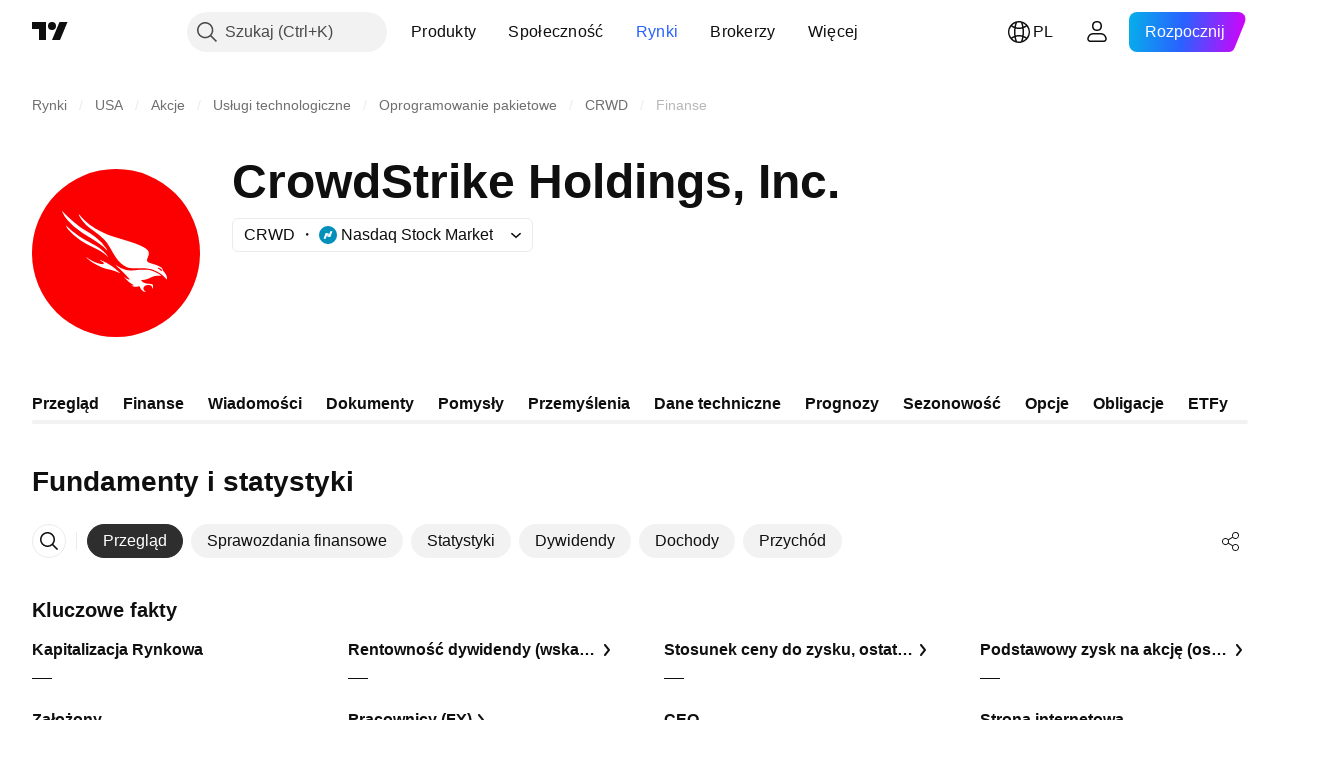

--- FILE ---
content_type: text/css; charset=utf-8
request_url: https://static.tradingview.com/static/bundles/52294.8c6373aa92664b86de9e.css
body_size: 224
content:
[data-theme=light]{--_0-PgZQ:var(--color-white)}[data-theme=dark]{--_0-PgZQ:var(--color-white)}.wrapper-K4u4Ng3Z{width:var(--hint-wizard-width,220px)}.title-K4u4Ng3Z{color:var(--_0-PgZQ);font-size:16px;font-weight:700;line-height:24px}.additionalButton-K4u4Ng3Z{--ui-lib-light-button-color-content:var(--color-white)}@media (any-hover:hover){.additionalButton-K4u4Ng3Z:hover{--ui-lib-light-button-color-bg:var(--color-cold-gray-100);--ui-lib-light-button-color-border:var(--color-cold-gray-100);--ui-lib-light-button-color-content:var(--color-cold-gray-900)}}.buttons-K4u4Ng3Z{display:flex;justify-content:flex-end}.text-K4u4Ng3Z{color:var(--_0-PgZQ);font-size:14px;line-height:21px}.button-K4u4Ng3Z{box-shadow:none;cursor:default;float:right;margin-top:15px;--ui-lib-light-button-color-bg:var(--color-cold-gray-100);--ui-lib-light-button-color-border:var(--color-cold-gray-100);--ui-lib-light-button-color-content:var(--color-cold-gray-900)}@media (any-hover:hover){.button-K4u4Ng3Z:hover{--ui-lib-light-button-color-bg:var(--color-cold-gray-150);--ui-lib-light-button-color-border:var(--color-cold-gray-150)}}.button-K4u4Ng3Z:focus-visible{box-shadow:0 0 0 6px var(--ui-lib-light-button-color-bg)}.placeHolder-ylwae_Gt{height:100%;pointer-events:none;position:absolute;top:0}.hidden-ylwae_Gt{pointer-events:none;visibility:hidden}

--- FILE ---
content_type: text/css; charset=utf-8
request_url: https://static.tradingview.com/static/bundles/30608.1b5e0eb056a8145e2004.css
body_size: 48
content:
.i-hidden{display:none!important}.i-invisible{visibility:hidden!important}.i-clearfix:after{clear:both;content:"";display:table}.i-align_left{text-align:left!important}.i-align_right{text-align:right!important}.i-align_center{text-align:center!important}.i-float_left{float:left!important}.i-float_right{float:right!important}.i-float_none{float:none!important}@media (min-width:1020px){.i-device-only{display:none!important}}@media (max-width:1019px){.i-desktop-only{display:none!important}}@media not all and (max-width:479px){.i-phones-only{display:none!important}}@media (max-width:479px){.i-except-phones-only{display:none!important}}.i-no-break{white-space:nowrap}

--- FILE ---
content_type: application/javascript; charset=utf-8
request_url: https://static.tradingview.com/static/bundles/pl.60866.5948c8cf0d0205fcd25d.js
body_size: 13387
content:
(self.webpackChunktradingview=self.webpackChunktradingview||[]).push([[60866,63173,43878,87178,8955,37117,47742,8800,83477],{431062:e=>{e.exports=["O"]},610795:e=>{e.exports=["Coroczny"]},185330:e=>{e.exports=["Finał"]},505170:e=>{e.exports=["Okres przejściowy"]},603595:e=>{e.exports=["Inny"]},362668:e=>{e.exports=["Miesięcznie"]},451262:e=>{e.exports=["Co pół roku"]},964836:e=>{e.exports=["Specjalny"]},46793:e=>{e.exports=["Kwartalny"]},340022:e=>{e.exports=["Co tydzień"]},183699:e=>{e.exports=["Następny"]},783477:e=>{e.exports=Object.create(null),e.exports.Technicals_study=["Dane techniczne"],e.exports["*All Candlestick Patterns*_study"]=["*Wszystkie Formacje Świecowe*"],e.exports["24-hour Volume_study"]=["Wolumen 24-godzinny"],e.exports["52 Week High/Low_study"]=["Maksimum/Minimum 52-tygodniowe"],e.exports.ASI_study={en:["ASI"]},e.exports["Abandoned Baby - Bearish_study"]=["Formacja Spadkowego Porzuconego Dziecka"],e.exports["Abandoned Baby - Bullish_study"]=["Formacja Wzrostowego Porzuconego Dziecka"],e.exports["Accelerator Oscillator_study"]=["Oscylator Przyspieszenia"],e.exports["Accounts payable_study"]=["Zobowiązania z tytułu dostaw i usług"],e.exports["Accounts receivable - trade, net_study"]=["Należności - handlowe, netto"],e.exports["Accounts receivables, gross_study"]=["Należności księgowe brutto"],e.exports.Accruals_study=["Rozliczenia międzyokresowe"],e.exports["Accrued payroll_study"]=["Naliczone wynagrodzenia"],e.exports["Accumulated depreciation, total_study"]=["Skumulowana amortyzacja ogółem"],e.exports["Accumulation/Distribution_study"]=["Akumulacja/dystrybucja"],e.exports["Accumulative Swing Index_study"]={en:["Accumulative Swing Index"]},e.exports["Additional paid-in capital/Capital surplus_study"]=["Dodatkowy wpłacony kapitał/nadwyżka kapitałowa"],e.exports["Advance Decline Line_study"]=["Linia A/D"],e.exports["Advance Decline Ratio_study"]=["Współczynnik Advance/Dedcline"],e.exports["Advance/Decline Ratio (Bars)_study"]=["Współczynnik Advance/Decline (słupki)"],e.exports["Advance/Decline_study"]=["Wskaźnik Advance/Decline"],e.exports["After tax other income/expense_study"]=["Pozostałe przychody/koszty po opodatkowaniu"],e.exports["All Chart Patterns_study"]=["Wszystkie Formacje Wykresów"],e.exports["Altman Z-score_study"]=["Wskaźnik Altmana Z-score"],e.exports["Amortization of deferred charges_study"]=["Amortyzacja odroczonych opłat"],e.exports["Amortization of intangibles_study"]=["Amortyzacja wartości niematerialnych"],e.exports.Amortization_study=["Amortyzacja"],e.exports["Anchored Volume Profile_study"]={en:["Anchored Volume Profile"]},e.exports["Arnaud Legoux Moving Average_study"]=["Średnia krocząca Arnauda Legoux"],e.exports.Aroon_study={en:["Aroon"]},e.exports["Asset turnover_study"]=["Rotacja aktywów"],e.exports["Auto Anchored Volume Profile_study"]={en:["Auto Anchored Volume Profile"]},e.exports["Auto Fib Extension_study"]={en:["Auto Fib Extension"]},e.exports["Auto Fib Retracement_study"]=["Auto Zniesienia Fibo"],e.exports["Auto Pitchfork_study"]={en:["Auto Pitchfork"]},
e.exports["Auto Trendlines_study"]=["Automatyczne linie trendu"],e.exports["Average Daily Range_study"]=["Średni Dzienny Zasięg"],e.exports["Average Day Range_study"]=["Średni zakres dni"],e.exports["Average Directional Index_study"]={en:["Average Directional Index"]},e.exports["Average Price_study"]=["Średnia cena"],e.exports["Average True Range_study"]=["Średnia rzeczywistego zasięgu"],e.exports["Average basic shares outstanding_study"]=["Średnia liczba akcji pozostających w obrocie"],e.exports["Awesome Oscillator_study"]=["Oscylator Awesome"],e.exports.BBTrend_study={en:["BBTrend"]},e.exports["Bad debt / Doubtful accounts_study"]=["Zły dług / Wątpliwe konta"],e.exports["Balance of Power_study"]=["Wskaźnik Balance of Power"],e.exports["BarUpDn Strategy_study"]=["Strategia BarUpDn"],e.exports["Basic EPS_study"]=["Podstawowy zysk na akcję"],e.exports["Basic earnings per share (Basic EPS)_study"]=["Podstawowy zysk na akcję (podstawowy EPS)"],e.exports["Bearish Flag Chart Pattern_study"]=["Formacja Niedźwiedziej Flagi"],e.exports["Bearish Pennant Chart Pattern_study"]=["Formacja Niedźwiedziego Proporczyka"],e.exports["Beneish M-score_study"]=["Model Beneisha M-score"],e.exports["Bollinger BandWidth_study"]={en:["Bollinger BandWidth"]},e.exports["Bollinger Bands %b_study"]={en:["Bollinger Bands %b"]},e.exports["Bollinger Bands Strategy directed_study"]=["Kierunkowa Strategia Wstęg Bollingera"],e.exports["Bollinger Bands Strategy_study"]=["Strategia Wstęg Bollingera"],e.exports["Bollinger Bands_study"]=["Wstęgi Bollingera"],e.exports["Bollinger Bars_study"]={en:["Bollinger Bars"]},e.exports["Book value per share_study"]=["Wartość księgowa na akcję"],e.exports["Bull Bear Power_study"]={en:["Bull Bear Power"]},e.exports["Bullish Flag Chart Pattern_study"]=["Formacja Byczej Flagi"],e.exports["Bullish Pennant Chart Pattern_study"]=["Formacja Byczej Flagi"],e.exports["Buyback yield %_study"]=["Zysk z wykupu akcji %"],e.exports["COGS to revenue ratio_study"]=["Koszt Własny Sprzedaży/Przychód"],e.exports.CRSI_study={en:["CRSI"]},e.exports["CapEx per share_study"]=["CapEx na akcję"],e.exports["Capital and operating lease obligations_study"]=["Zobowiązania z tytułu leasingu finansowego i operacyjnego"],e.exports["Capital expenditures - fixed assets_study"]=["Nakłady inwestycyjne - środki trwałe"],e.exports["Capital expenditures - other assets_study"]=["Nakłady inwestycyjne - pozostałe aktywa"],e.exports["Capital expenditures_study"]=["Nakłady kapitałowe"],e.exports["Capitalized lease obligations_study"]=["Skapitalizowane zobowiązania z tytułu leasingu"],e.exports["Cash & equivalents_study"]=["Środki pieniężne i ich ekwiwalenty"],e.exports["Cash and short term investments_study"]=["Środki pieniężne i inwestycje krótkoterminowe"],e.exports["Cash conversion cycle_study"]=["Cykl konwersji gotówki"],e.exports["Cash from financing activities_study"]=["Środki Pieniężne z Działalności Finansowej"],e.exports["Cash from investing activities_study"]=["Środki Pieniężne z Działalności Inwestycyjnej"],
e.exports["Cash from operating activities_study"]=["Środki Pieniężne z Działalności Operacyjnej"],e.exports["Cash per share_study"]=["Gotówka na akcję"],e.exports["Cash to debt ratio_study"]=["Wskaźnik gotówka/zadłużenie"],e.exports["Chaikin Money Flow_study"]=["Wskaźnik przepływów pieniężnych Chaikina"],e.exports["Chaikin Oscillator_study"]=["Oscylator Chaikin"],e.exports["Chaikin Volatility_study"]=["Wskaźnik zmienności Chaikina"],e.exports["Chande Kroll Stop_study"]={en:["Chande Kroll Stop"]},e.exports["Chande Momentum Oscillator_study"]=["Oscylator momentum Chande'a"],e.exports["Change in accounts payable_study"]=["Zmiana stanu zobowiązań"],e.exports["Change in accounts receivable_study"]=["Zmiana stanu należności"],e.exports["Change in accrued expenses_study"]=["Zmiana stanu rozliczeń międzyokresowych"],e.exports["Change in inventories_study"]=["Zmiana stanu zapasów"],e.exports["Change in other assets/liabilities_study"]=["Zmiana stanu innych aktywów/zobowiązań"],e.exports["Change in taxes payable_study"]=["Zmiana stanu zobowiązań podatkowych"],e.exports["Changes in working capital_study"]=["Zmiany w kapitale obrotowym"],e.exports.ChannelBreakOutStrategy_study={en:["ChannelBreakOutStrategy"]},e.exports["Chop Zone_study"]=["Wskaźnik Chop Zone"],e.exports["Choppiness Index_study"]=["Indeks Choppiness"],e.exports["Commodity Channel Index_study"]=["Wskaźnik Commodity Channel Index"],e.exports["Common dividends paid_study"]=["Wypłacone dywidendy powszechne"],e.exports["Common equity, total_study"]=["Kapitał podstawowy ogółem"],e.exports["Common stock par/Carrying value_study"]=["Wartość księgowa akcji zwykłych"],e.exports.Compare_study=["Porównaj"],e.exports["Conditional Expressions_study"]=["Wyrażenia warunkowe"],e.exports["Connors RSI_study"]={en:["Connors RSI"]},e.exports.ConnorsRSI_study={en:["ConnorsRSI"]},e.exports["Consecutive Up/Down Strategy_study"]=["Strategia Consecutive Up/Down"],e.exports["Coppock Curve_study"]=["Krzywa Coppocka"],e.exports["Correlation - Log_study"]=["Korelacja - Log"],e.exports["Correlation Coefficient_study"]=["Współczynnik Korelacji"],e.exports["Cost of goods sold_study"]=["Koszt sprzedanych towarów"],e.exports["Cost of goods_study"]=["Koszt własny sprzedaży"],e.exports["Crypto Open Interest_study"]={en:["Crypto Open Interest"]},e.exports["Cumulative Volume Delta_study"]={en:["Cumulative Volume Delta"]},e.exports["Cumulative Volume Index_study"]=["Wskaźnik wolumenu skumulowanego"],e.exports["Cup and Handle Chart Pattern_study"]=["Formacja Filiżanki z Uszkiem"],e.exports["Current portion of LT debt and capital leases_study"]=["Bieżąca część długoterminowego majątku i zobowiązań leasingowych"],e.exports["Current ratio_study"]=["Aktualny stosunek"],e.exports.DMI_study={en:["DMI"]},e.exports["Dark Cloud Cover - Bearish_study"]=["Ciemna Pokrywa Chmur - Spadkowy"],e.exports["Days inventory_study"]=["Okres rotacji zapasów"],e.exports["Days payable_study"]=["Dni płatne"],e.exports["Days sales outstanding_study"]=["Okres spłaty należności"],
e.exports["Debt to EBITDA ratio_study"]=["Współczynnik dług/EBITDA"],e.exports["Debt to assets ratio_study"]=["Współczynnik dług/aktywa"],e.exports["Debt to equity ratio_study"]=["Wskaźnik zadłużenia do kapitału"],e.exports["Debt to revenue ratio_study"]=["Wskaźnik zadłużenia do dochodów"],e.exports["Deferred income, current_study"]=["Przychody przyszłych okresów, bieżące"],e.exports["Deferred income, non-current_study"]=["Przychody przyszłych okresów, długoterminowe"],e.exports["Deferred tax assets_study"]=["Aktywa z tytułu podatku odroczonego"],e.exports["Deferred tax liabilities_study"]=["Zobowiązania z tytułu podatku odroczonego"],e.exports["Deferred taxes (cash flow)_study"]=["Podatek odroczony (przepływy pieniężne)"],e.exports["Deprecation and amortization_study"]=["Odpisy umorzeniowe i amortyzacja"],e.exports["Depreciation & amortization (cash flow)_study"]=["Amortyzacja (przepływy pieniężne)"],e.exports["Depreciation/depletion_study"]=["Amortyzacja/umorzenie"],e.exports.Depreciation_study=["Deprecjacja"],e.exports["Detrended Price Oscillator_study"]=["Beztrendowy oscylator cenowy"],e.exports["Diluted EPS_study"]=["Rozwodnione EPS"],e.exports["Diluted earnings per share (Diluted EPS)_study"]=["Rozwodniony zysk na akcję (rozwodniony EPS)"],e.exports["Diluted net income available to common stockholders_study"]=["Rozwodniony zysk netto dostępny dla posiadaczy akcji zwykłych"],e.exports["Diluted shares outstanding_study"]=["Rozwodnione akcje pozostające w obrocie"],e.exports["Dilution adjustment_study"]=["Korekta rozwodnienia"],e.exports["Directional Movement Index_study"]=["Indeks Directional Movement"],e.exports["Directional Movement_study"]=["Ruch kierunkowy (DM)"],e.exports["Discontinued operations_study"]=["Działalność zaniechana"],e.exports["Divergence Indicator_study"]=["Wskaźnik rozbieżności"],e.exports["Dividend payout ratio %_study"]=["Współczynnik wypłaty dywidend"],e.exports["Dividend yield %_study"]=["Stopa dywidendy %"],e.exports["Dividends payable_study"]=["Zobowiązania z tytułu dywidend"],e.exports["Dividends per share - common stock primary issue_study"]=["Dywidenda na akcję - akcje zwykłe emisji pierwotnej"],e.exports["Doji Star - Bearish_study"]=["Gwiazda Doji - Spadkowy"],e.exports["Doji Star - Bullish_study"]=["Gwiazda Doji - Wzrostowy"],e.exports.Doji_study={en:["Doji"]},e.exports["Donchian Channels_study"]=["Kanały Donchiana"],e.exports["Double Bottom Chart Pattern_study"]=["Formacja Podwójnego Dna"],e.exports["Double EMA_study"]=["Podwójna EMA"],e.exports["Double Top Chart Pattern_study"]=["Formacja Podwójnego Szczyt"],e.exports["Downside Tasuki Gap - Bearish_study"]=["Downside Tasuki Gap - Spadkowy"],e.exports["Dragonfly Doji - Bullish_study"]=["Dragonfly Doji - Wzrostowy"],e.exports["EBIT per share_study"]=["EBIT na akcję"],e.exports["EBITDA margin %_study"]=["Marża EBITDA %"],e.exports["EBITDA per share_study"]=["EBITDA na akcję"],e.exports.EBITDA_study={en:["EBITDA"]},e.exports.EBIT_study={en:["EBIT"]},e.exports["EMA Cross_study"]=["Przecięcie EMA"],
e.exports["EPS basic one year growth_study"]=["Roczny wzrost podstawowego zysku na akcję"],e.exports["EPS diluted one year growth_study"]=["Rozwodniony roczny wzrost Zysku Na Akcję"],e.exports["EPS estimates_study"]=["Szacowany zysk na akcję"],e.exports["Earnings yield_study"]=["Wskaźnik Kapitalizacji"],e.exports["Ease Of Movement_study"]=["Wskaźnik Swobody Ruchu"],e.exports["Ease of Movement_study"]=["Wskaźnik Swobody Ruchu"],e.exports["Effective interest rate on debt %_study"]=["Efektywna stopa procentowa zadłużenia %"],e.exports["Elder Force Index_study"]=["Wskaźnik Force Index Eldera"],e.exports["Elder's Force Index_study"]=["Wskaźnik Force Index Eldera"],e.exports["Elders Force Index_study"]={en:["Elders Force Index"]},e.exports["Elliott Wave Chart Pattern_study"]=["Formacja Fal Elliota"],e.exports["Engulfing - Bearish_study"]=["Engulfing - Spadkowy"],e.exports["Engulfing - Bullish_study"]=["Engulfing - Wzrostowy"],e.exports["Enterprise value to EBIT ratio_study"]=["Wskaźnik wartości przedsiębiorstwa do EBIT"],e.exports["Enterprise value to EBITDA ratio_study"]=["Wskaźnik wartości przedsiębiorstwa do EBITDA"],e.exports["Enterprise value to revenue ratio_study"]=["Wskaźnik wartości przedsiębiorstwa do przychodów"],e.exports["Enterprise value_study"]=["Wartość przedsiębiorstwa"],e.exports.Envelope_study=["Koperta"],e.exports.Envelopes_study=["Koperty"],e.exports["Equity in earnings_study"]=["Kapitał w zarobkach"],e.exports["Equity to assets ratio_study"]=["Wskaźnik kapitał własny / aktywa ogółem"],e.exports["Evening Doji Star - Bearish_study"]=["Gwiazda Wieczorna Doji - Spadkowy"],e.exports["Evening Star - Bearish_study"]=["Wieczorna Gwiazda - Spadkowy"],e.exports["Falling Three Methods - Bearish_study"]=["Falling Three Methods - Spadkowy"],e.exports["Falling Wedge Chart Pattern_study"]=["Formacja Klin Zniżkujący"],e.exports["Falling Window - Bearish_study"]=["Falling Window - Spadkowy"],e.exports["Financing activities – other sources_study"]=["Działalność finansowa - inne źródła"],e.exports["Financing activities – other uses_study"]=["Działalność finansowa - inne wykorzystanie"],e.exports["Fisher Transform_study"]=["Transformata Fishera"],e.exports["Fixed Range Volume Profile_study"]=["Profil Wolumenu Stały Zakres"],e.exports["Fixed Range_study"]=["Stały Zakres"],e.exports["Float shares outstanding_study"]=["Akcje giełdowe pozostające w obrocie"],e.exports["Free cash flow margin %_study"]=["Marża wolnych przepływów pieniężnych %"],e.exports["Free cash flow per share_study"]=["Wolne przepływy pieniężne na akcję"],e.exports["Free cash flow_study"]=["Wolne przepływy pieniężne"],e.exports["Free float_study"]={en:["Free float"]},e.exports["Fulmer H factor_study"]=["Współczynnik H Fulmera"],e.exports["Funding Rate_study"]=["Stopa Finansowania"],e.exports["Funds from operations_study"]=["Środki z działalności operacyjnej"],e.exports.Gaps_study=["Luki"],e.exports["Goodwill to assets ratio_study"]=["Wskaźnik wartości firmy do aktywów"],e.exports["Goodwill, net_study"]=["Wartość firmy netto"],
e.exports["Graham's number_study"]=["Liczba Grahama"],e.exports["Gravestone Doji - Bearish_study"]=["Gravestone Doji - Spadkowy"],e.exports["Greedy Strategy_study"]=["Chciwa Strategia"],e.exports["Gross margin %_study"]=["Marża brutto%"],e.exports["Gross profit to assets ratio_study"]=["Stosunek zysku brutto do aktywów"],e.exports["Gross profit_study"]=["Zysk brutto"],e.exports["Gross property/plant/equipment_study"]=["Środki trwałe brutto"],e.exports["Guppy Multiple Moving Average_study"]=["Wielokrotna średnia ruchoma Guppy"],e.exports["Hammer - Bullish_study"]=["Młot - Wzrostowy"],e.exports["Hanging Man - Bearish_study"]=["Hanging Man - Spadkowy"],e.exports["Harami - Bearish_study"]=["Harami - Spadkowy"],e.exports["Harami - Bullish_study"]=["Harami - Wzrostowy"],e.exports["Harami Cross - Bearish_study"]=["Krzyż Harami - Spadkowy"],e.exports["Harami Cross - Bullish_study"]=["Krzyż Harami - Wzrostowy"],e.exports["Head and Shoulders Chart Pattern_study"]=["Formacja Głowy z Ramionami"],e.exports["Historical Volatility_study"]=["Zmienność historyczna"],e.exports["Hull Moving Average_study"]=["Średnia krocząca Hulla"],e.exports["Ichimoku Cloud_study"]=["Chmura Ichimoku"],e.exports.Ichimoku_study={en:["Ichimoku"]},e.exports.Impairments_study=["Utrata wartości"],e.exports["InSide Bar Strategy_study"]=["Strategia InSide Bar"],e.exports["Income Tax Credits_study"]=["Ulgi podatku dochodowego"],e.exports["Income Tax, current - foreign_study"]=["Podatek dochodowy, bieżący - zagraniczny"],e.exports["Income tax payable_study"]=["Należny podatek dochodowy"],e.exports["Income tax, current - domestic_study"]=["Podatek dochodowy, bieżący - krajowy"],e.exports["Income tax, current_study"]=["Podatek dochodowy, bieżący"],e.exports["Income tax, deferred - domestic_study"]=["Podatek dochodowy odroczony - krajowy"],e.exports["Income tax, deferred - foreign_study"]=["Podatek dochodowy odroczony - zagraniczny"],e.exports["Income tax, deferred_study"]=["Podatek dochodowy, odroczony"],e.exports["Interest capitalized_study"]=["Odsetki skapitalizowane"],e.exports["Interest coverage_study"]=["Pokrycie odsetek"],e.exports["Interest expense on debt_study"]=["Koszty odsetek od zadłużenia"],e.exports["Interest expense, net of interest capitalized_study"]=["Koszty z tytułu odsetek, po potrąceniu odsetek skapitalizowanych"],e.exports["Inventories - finished goods_study"]=["Zapasy - wyroby gotowe"],e.exports["Inventories - progress payments & other_study"]=["Zapasy - płatności w toku i inne"],e.exports["Inventories - raw materials_study"]=["Zapasy - surowce, materiały"],e.exports["Inventories - work in progress_study"]=["Zapasy - produkcja w toku"],e.exports["Inventory to revenue ratio_study"]=["Wskaźnik zapasy/przychód"],e.exports["Inventory turnover_study"]=["Rotacja zapasów"],e.exports["Inverted Cup and Handle Chart Pattern_study"]=["Formacja Odwróconej Filiżanki z Uszkiem"],e.exports["Inverted Hammer - Bullish_study"]=["Odwrócony Młot - Wzrostowy"],
e.exports["Inverted Head and Shoulders Chart Pattern_study"]=["Formacja Odwróconej Głowy z Ramionami"],e.exports["Investing activities – other sources_study"]=["Działalność inwestycyjna - inne źródła"],e.exports["Investing activities – other uses_study"]=["Działalność inwestycyjna - inne wykorzystanie"],e.exports["Investments in unconsolidated subsidiaries_study"]=["Inwestycje w jednostkach zależnych nieobjętych konsolidacją"],e.exports["Issuance of long term debt_study"]=["Emisja zadłużenia długoterminowego"],e.exports["Issuance/retirement of debt, net_study"]=["Emisja/spłata zadłużenia netto"],e.exports["Issuance/retirement of long term debt_study"]=["Emisja/spłata zadłużenia długoterminowego"],e.exports["Issuance/retirement of other debt_study"]=["Emisja/spłata pozostałego zadłużenia"],e.exports["Issuance/retirement of short term debt_study"]=["Emisja/spłata zadłużenia krótkoterminowego"],e.exports["Issuance/retirement of stock, net_study"]=["Emisja/umorzenie akcji netto"],e.exports["KZ index_study"]=["Indeks KZ"],e.exports["Keltner Channel Strategy_study"]=["Strategia kanału Keltnera"],e.exports["Keltner Channels Strategy_study"]=["Strategia kanałów Keltnera"],e.exports["Keltner Channels_study"]=["Kanały Keltnera"],e.exports["Key stats_study"]=["Kluczowe statystyki"],e.exports["Kicking - Bearish_study"]=["Kicking - Spadkowy"],e.exports["Kicking - Bullish_study"]=["Kicking - Wzrostowy"],e.exports["Klinger Oscillator_study"]=["Oscylator Klingera"],e.exports["Know Sure Thing_study"]=["Wskaźnik Know Sure Thing"],e.exports["Least Squares Moving Average_study"]=["Średnia krocząca najmniejszych kwadratów"],e.exports["Legal claim expense_study"]=["Koszt roszczenia prawnego"],e.exports["Linear Regression Channel_study"]=["Kanał Regresji Liniowej"],e.exports["Linear Regression Curve_study"]=["Krzywa regresji liniowej"],e.exports["Linear Regression Slope_study"]=["Nachylenie regresji liniowej"],e.exports["Linear Regression_study"]=["Regresja liniowa"],e.exports.Liquidations_study=["Likwidacje"],e.exports["Liquidity ratios_study"]=["Wskaźniki płynności"],e.exports["Long Lower Shadow - Bullish_study"]=["Long Lower Shadow - Wzrostowy"],e.exports["Long Short Accounts %_study"]={en:["Long Short Accounts %"]},e.exports["Long Upper Shadow - Bearish_study"]=["Long Upper Shadow - Spadkowy"],e.exports["Long term debt excl. lease liabilities_study"]=["Zadłużenie długoterminowe z wyłączeniem zobowiązań leasingowych"],e.exports["Long term debt to total assets ratio_study"]=["Wskaźnik zadłużenia długoterminowego do aktywów ogółem"],e.exports["Long term debt to total equity ratio_study"]=["Wskaźnik zadłużenia długoterminowego do kapitału własnego ogółem"],e.exports["Long term debt_study"]=["Zadłużenie długoterminowe"],e.exports["Long term investments_study"]=["Inwestycje długoterminowe"],e.exports["Long/Short Ratio Accounts_study"]={en:["Long/Short Ratio Accounts"]},e.exports["MA Cross_study"]=["Przecięcie MA"],e.exports["MA with EMA Cross_study"]=["Przecięcie MA z EMA"],e.exports["MA/EMA Cross_study"]=["Przecięcie MA/EMA"],
e.exports["MACD Strategy_study"]=["Strategia MACD"],e.exports.MACD_study={en:["MACD"]},e.exports["Majority Rule_study"]=["Zasada większości"],e.exports["Market capitalization_study"]=["Kapitalizacja Rynkowa"],e.exports["Marubozu Black - Bearish_study"]=["Marubozu Black - Spadkowy"],e.exports["Marubozu White - Bullish_study"]=["Marubozu White - Wzrostowy"],e.exports["Mass Index_study"]=["Wskaźnik masy"],e.exports["McGinley Dynamic_study"]=["Wskaźnik McGinley Dynamic"],e.exports["Median Price_study"]=["Mediana ceny"],e.exports.Median_study=["Mediana"],e.exports["Minority interest_study"]=["Udziały mniejszościowe"],e.exports["Miscellaneous non-operating expense_study"]=["Różne wydatki nieoperacyjne"],e.exports["Momentum Strategy_study"]=["Strategia Momentum"],e.exports.Momentum_study={en:["Momentum"]},e.exports["Money Flow Index_study"]=["Indeks Przepływów Pieniężnych"],e.exports["Money Flow_study"]=["Przepływ pieniędzy"],e.exports["Moon Phases_study"]=["Fazy Księżyca"],e.exports["Morning Doji Star - Bullish_study"]=["Poranna Gwiazda Doji - Wzrostowy"],e.exports["Morning Star - Bullish_study"]=["Poranna Gwiazda - Wzrostowy"],e.exports["Moving Average Adaptive_study"]=["Adaptacyjna Średnia Krocząca"],e.exports["Moving Average Channel_study"]=["Kanał średnich kroczących"],e.exports["Moving Average Convergence Divergence_study"]=["Zbieżność/Rozbieżność Średnich Ruchomych"],e.exports["Moving Average Convergence/Divergence_study"]=["Średnia krocząca konwergencji/rozbieżności"],e.exports["Moving Average Double_study"]=["Podwójna Średnia Krocząca"],e.exports["Moving Average Exponential_study"]=["Wykładnicza średnia krocząca"],e.exports["Moving Average Hamming_study"]=["Średnia Krocząca Hamminga"],e.exports["Moving Average Modified_study"]=["Zmodyfikowana Średnia Krocząca"],e.exports["Moving Average Multiple_study"]=["Wielokrotna Średnia Krocząca"],e.exports["Moving Average Ribbon_study"]={en:["Moving Average Ribbon"]},e.exports["Moving Average Simple_study"]=["Prosta średnia krocząca"],e.exports["Moving Average Triple_study"]=["Potrójna Średnia Krocząca"],e.exports["Moving Average Weighted_study"]=["Ważona Średnia Krocząca"],e.exports["Moving Average_study"]=["Średnia krocząca"],e.exports["MovingAvg Cross_study"]=["Przekroczenie średniej kroczącej"],e.exports["MovingAvg2Line Cross_study"]=["Przecięcie MovingAvg2Line"],e.exports["Multi-Time Period Charts_study"]=["Wykresy wielookresowe"],e.exports["Net Volume_study"]=["Wolumen netto"],e.exports["Net current asset value per share_study"]=["Wartość aktywów bieżących netto na akcję"],e.exports["Net debt_study"]=["Dług netto"],e.exports["Net income (cash flow)_study"]=["Dochód netto (przepływy pieniężne)"],e.exports["Net income before discontinued operations_study"]=["Zysk netto przed działalnością zaniechaną"],e.exports["Net income per employee_study"]=["Dochód netto na pracownika"],e.exports["Net income_study"]=["Dochód netto"],e.exports["Net intangible assets_study"]=["Wartości niematerialne netto"],e.exports["Net margin %_study"]=["Marża netto %"],
e.exports["Net property/plant/equipment_study"]=["Środki trwałe netto"],e.exports["Non-cash items_study"]=["Przedmioty bezgotówkowe"],e.exports["Non-controlling/minority interest_study"]=["Udziały niekontrolujące/mniejszościowe"],e.exports["Non-operating income, excl. interest expenses_study"]=["Przychody pozaoperacyjne z wyłączeniem kosztów odsetkowych"],e.exports["Non-operating income, total_study"]=["Przychody pozaoperacyjne, Razem"],e.exports["Non-operating interest income_study"]=["Nieoperacyjne przychody z tytułu odsetek"],e.exports["Note receivable - long term_study"]=["Nota należna - długoterminowa"],e.exports["Notes payable_study"]=["Rachunki do zapłacenia"],e.exports["Number of employees_study"]=["Liczba pracowników"],e.exports["Number of shareholders_study"]=["Liczba akcjonariuszy"],e.exports["On Balance Volume_study"]=["Wskaźnik równowagi wolumenu (OBV)"],e.exports["On Neck - Bearish_study"]=["On Neck - Spadkowy"],e.exports["Open Interest_study"]=["Otwarte pozycje"],e.exports["Operating cash flow per share_study"]=["Przepływy pieniężne z działalności operacyjnej na akcję"],e.exports["Operating earnings yield %_study"]=["Rentowność zysku operacyjnego %"],e.exports["Operating expenses (excl. COGS)_study"]=["Koszty operacyjne (z wyłączeniem kosztów własnych sprzedaży)"],e.exports["Operating income_study"]=["Dochód Operacyjny"],e.exports["Operating lease liabilities_study"]=["Zobowiązania z tytułu leasingu operacyjnego"],e.exports["Operating margin %_study"]=["Marża operacyjna %"],e.exports["Other COGS_study"]=["Pozostałe Koszty Własne Sprzedaży"],e.exports["Other common equity_study"]=["Pozostały kapitał podstawowy"],e.exports["Other cost of goods sold_study"]=["Inne koszty sprzedanych towarów"],e.exports["Other current assets, total_study"]=["Inne aktywa obrotowe, Razem"],e.exports["Other current liabilities_study"]=["Pozostałe zobowiązania bieżące"],e.exports["Other exceptional charges_study"]=["Inne wyjątkowe opłaty"],e.exports["Other financing cash flow items, total_study"]=["Pozostałe pozycje finansowych przepływów pieniężnych, Razem"],e.exports["Other intangibles, net_study"]=["Pozostałe wartości niematerialne i prawne netto"],e.exports["Other investing cash flow items, total_study"]=["Pozostałe pozycje inwestycyjnych przepływów pieniężnych, Razem"],e.exports["Other investments_study"]=["Pozostałe inwestycje"],e.exports["Other liabilities, total_study"]=["Inne zobowiązania, Razem"],e.exports["Other long term assets, total_study"]=["Inne aktywa długoterminowe, Razem"],e.exports["Other non-current liabilities, total_study"]=["Pozostałe zobowiązania długoterminowe łącznie"],e.exports["Other operating expenses, total_study"]=["Pozostałe koszty operacyjne, Razem"],e.exports["Other receivables_study"]=["Inne należności"],e.exports["Other short term debt_study"]=["Pozostałe zadłużenie krótkoterminowe"],e.exports["OutSide Bar Strategy_study"]=["Strategia OutSide Bar"],e.exports.Overlay_study=["Nakładka"],e.exports["PEG ratio_study"]=["Stosunek PEG"],
e.exports["Paid in capital_study"]=["Wpłacony kapitał zakładowy"],e.exports["Parabolic SAR Strategy_study"]=["Strategia Paraboliczny SAR"],e.exports["Parabolic SAR_study"]=["Paraboliczny SAR"],e.exports["Per share metrics_study"]=["Wskaźniki na akcję"],e.exports.Performance_study=["Wydajność"],e.exports["Periodic Volume Profile_study"]={en:["Periodic Volume Profile"]},e.exports["Piercing - Bullish_study"]=["Piercing - Wzrostowy"],e.exports["Piotroski F-score_study"]={en:["Piotroski F-score"]},e.exports["Pivot Extension Strategy_study"]=["Strategia Pivot Extension"],e.exports["Pivot Points High Low_study"]=["Punkty Pivot High Low"],e.exports["Pivot Points Standard_study"]=["Standardowe Punkty Pivota"],e.exports["Pivot Reversal Strategy_study"]=["Strategia Pivot Reversal"],e.exports["Preferred dividends paid_study"]=["Wypłacone dywidendy preferencyjne"],e.exports["Preferred dividends_study"]=["Dywidendy preferencyjne"],e.exports["Preferred stock, carrying value_study"]=["Akcje preferowane, wartość bilansowa"],e.exports["Prepaid expenses_study"]=["Wydatki opłacone z góry"],e.exports["Pretax equity in earnings_study"]=["Kapitał własny przed opodatkowaniem w zyskach"],e.exports["Pretax income_study"]=["Dochód przed opodatkowaniem"],e.exports["Price Channel Strategy_study"]=["Strategia kanału cenowego"],e.exports["Price Channel_study"]=["Kanał cenowy"],e.exports["Price Oscillator_study"]=["Oscylator cenowy"],e.exports["Price Target_study"]=["Cena Docelowa"],e.exports["Price Volume Trend_study"]=["Wskaźnik Price Volume Trend"],e.exports["Price earnings ratio forward_study"]=["Stosunek ceny do zarobków w przyszłych okresach"],e.exports["Price sales ratio forward_study"]=["Stosunek ceny do sprzedaży na przyszłe okresy"],e.exports["Price to book ratio_study"]=["Stosunek ceny do wartości księgowej"],e.exports["Price to cash flow ratio_study"]=["Stosunek ceny do przepływów pieniężnych"],e.exports["Price to earnings ratio_study"]=["Stosunek ceny do zarobków"],e.exports["Price to free cash flow ratio_study"]=["Stosunek ceny do wolnych przepływów pieniężnych"],e.exports["Price to sales ratio_study"]=["Stosunek ceny do sprzedaży"],e.exports["Price to tangible book ratio_study"]=["Stosunek ceny do wartości księgowej"],e.exports["Profitability ratios_study"]=["Wskaźniki rentowności"],e.exports["Provision for risks & charge_study"]=["Rezerwa na ryzyko i opłaty"],e.exports["Purchase of investments_study"]=["Zakup inwestycji"],e.exports["Purchase/acquisition of business_study"]=["Zakup/nabycie firmy"],e.exports["Purchase/sale of business, net_study"]=["Kupno/Sprzedaż Przedsiębiorstwa Netto"],e.exports["Purchase/sale of investments, net_study"]=["Kupno/Sprzedaż Inwestycji Netto"],e.exports["Quality ratio_study"]=["Stosunek jakości"],e.exports["Quick ratio_study"]=["Wskaźnik szybkiej płynności finansowej"],e.exports["RCI Ribbon_study"]=["Wstęga RCI"],e.exports["RSI Divergence Indicator_study"]=["Wskaźnik dywergencji RSI"],e.exports["RSI Strategy_study"]=["Strategia RSI"],e.exports["Rank Correlation Index_study"]=["Indeks Korelacji Rang"],
e.exports["Rate Of Change_study"]=["Wskaźnik Rate of Change"],e.exports["Rectangle Chart Pattern_study"]=["Formacja Prostokąta"],e.exports["Reduction of long term debt_study"]=["Zmniejszenie zadłużenia długoterminowego"],e.exports["Relative Strength Index_study"]={en:["Relative Strength Index"]},e.exports["Relative Vigor Index_study"]=["Wskaźnik Relative Vigor Index"],e.exports["Relative Volatility Index_study"]=["Wskaźnik względnej płynności"],e.exports["Relative Volume at Time_study"]=["Względny Wolumen w Czasie"],e.exports["Repurchase of common & preferred stock_study"]=["Wykup akcji zwykłych i uprzywilejowanych"],e.exports["Research & development to revenue ratio_study"]=["Stosunek badań i rozwoju do przychodów"],e.exports["Research & development_study"]=["Badania i rozwój"],e.exports["Restructuring charge_study"]=["Opłata restrukturyzacyjna"],e.exports["Retained earnings_study"]=["Zysk zatrzymany"],e.exports["Return on assets %_study"]=["Rentowność aktywów %"],e.exports["Return on equity %_study"]=["Rentowność kapitału własnego %"],e.exports["Return on equity adjusted to book value %_study"]=["Rentowność kapitału własnego skorygowanego do wartości księgowej %"],e.exports["Return on invested capital %_study"]=["Rentowność zainwestowanego kapitału %"],e.exports["Return on tangible assets %_study"]=["Rentowność aktywów trwałych %"],e.exports["Return on tangible equity %_study"]=["Rentowność kapitału rzeczowego %"],e.exports["Revenue estimates_study"]=["Szacunkowe przychody"],e.exports["Revenue one year growth_study"]=["Wzrost przychodów w skali roku"],e.exports["Revenue per employee_study"]=["Przychody na pracownika"],e.exports["Revenue per share_study"]=["Przychód na akcję"],e.exports["Rising Three Methods - Bullish_study"]=["Rising Three Methods - Wzrostowy"],e.exports["Rising Wedge Chart Pattern_study"]=["Formacja Klina Zwyżkującego"],e.exports["Rising Window - Bullish_study"]=["Rising Window - Wzrostowy"],e.exports["Rob Booker - ADX Breakout_study"]={en:["Rob Booker - ADX Breakout"]},e.exports["Rob Booker - Intraday Pivot Points_study"]={en:["Rob Booker - Intraday Pivot Points"]},e.exports["Rob Booker - Knoxville Divergence_study"]=["Rob Booker - Dywergencja Knoxville"],e.exports["Rob Booker - Missed Pivot Points_study"]=["Rob Booker - Pominięte Punkty Pivota"],e.exports["Rob Booker - Reversal_study"]=["Rob Booker - Odwrócenie"],e.exports["Rob Booker - Ziv Ghost Pivots_study"]={en:["Rob Booker - Ziv Ghost Pivots"]},e.exports["SMI Ergodic Indicator/Oscillator_study"]=["Wskaźnik/oscylator SMI Ergodic"],e.exports["SMI Ergodic Indicator_study"]=["Wskaźnik SMI Ergodic"],e.exports["SMI Ergodic Oscillator_study"]=["Oscylator SMI Ergodic"],e.exports["Sale of common & preferred stock_study"]=["Sprzedaż akcji zwykłych i uprzywilejowanych"],e.exports["Sale of fixed assets & businesses_study"]=["Sprzedaż aktywów trwałych i przedsiębiorstw"],e.exports["Sale/maturity of investments_study"]=["Sprzedaż/zapadalność inwestycji"],e.exports.Seasonality_study=["Sezonowość"],
e.exports["Selling/general/admin expenses, other_study"]=["Koszty Sprzedaży/Ogólne/Zarządu, Inne"],e.exports["Selling/general/admin expenses, total_study"]=["Całkowite Koszty Sprzedaży/Ogólne/Zarządu"],e.exports["Session Time Price Opportunity_study"]={en:["Session Time Price Opportunity"]},e.exports["Session Volume HD_study"]=["Wolumen Sesji HD"],e.exports["Session Volume Profile HD_study"]={en:["Session Volume Profile HD"]},e.exports["Session Volume Profile_study"]={en:["Session Volume Profile"]},e.exports["Session Volume_study"]=["Wolumen Sesji"],e.exports["Shareholders' equity_study"]=["Kapitał własny"],e.exports["Shares buyback ratio %_study"]=["Współczynnik wykupu akcji %"],e.exports["Shooting Star - Bearish_study"]=["Shooting Star - Spadkowy"],e.exports["Short term debt excl. current portion of LT debt_study"]=["Zadłużenie krótkoterminowe z wyłączeniem bieżącej części zadłużenia długoterminowego"],e.exports["Short term debt_study"]=["Zadłużenie krótkoterminowe"],e.exports["Short term investments_study"]=["Inwestycje krótkoterminowe"],e.exports["Sloan ratio %_study"]=["Współczynnik Sloana"],e.exports["Smoothed Moving Average_study"]=["Wygładzona Średnia Krocząca"],e.exports["Solvency ratios_study"]=["Wskaźniki wypłacalności"],e.exports["Spinning Top Black_study"]=["Czarna szpulka"],e.exports["Spinning Top White_study"]=["Biała szpulka"],e.exports["Springate score_study"]=["Wykładnik Springgate"],e.exports["Standard Deviation_study"]=["Odchylenie Standardowe"],e.exports["Standard Error Bands_study"]=["Wstęgi Błędu standardowego"],e.exports["Standard Error_study"]=["Błąd standardowy"],e.exports.Stoch_study={en:["Stoch"]},e.exports["Stochastic Momentum Index_study"]=["Indeks Stochastic Momentum"],e.exports["Stochastic RSI_study"]={en:["Stochastic RSI"]},e.exports["Stochastic Slow Strategy_study"]=["Strategia Stochastic Slow"],e.exports.Stochastic_study={en:["Stochastic"]},e.exports.SuperTrend_study={en:["SuperTrend"]},e.exports["Supertrend Strategy_study"]=["Strategia Supertrend"],e.exports.Supertrend_study={en:["Supertrend"]},e.exports["Sustainable growth rate_study"]=["Zrównoważone tempo wzrostu"],e.exports.TRIX_study={en:["TRIX"]},e.exports["Tangible book value per share_study"]=["Rzeczowa wartość księgowa na akcję"],e.exports["Tangible common equity ratio_study"]=["Wskaźnik rzeczowego kapitału wspólnego"],e.exports.Taxes_study=["Podatki"],e.exports["Technical Ratings Strategy_study"]=["Strategia Oceny Technicznej"],e.exports["Technical Ratings_study"]=["Oceny techniczne"],e.exports["Three Black Crows - Bearish_study"]=["Three Black Crows - Spadkowy"],e.exports["Three White Soldiers - Bullish_study"]=["Trzech Białych Żołnierzy - Wzrostowy"],e.exports["Time Price Opportunity_study"]={en:["Time Price Opportunity"]},e.exports["Time Weighted Average Price_study"]=["Średnia Cena Ważona Czasem"],e.exports["Tobin's Q (approximate)_study"]=["Współczynnik Tobina (przybliżony)"],e.exports["Total assets_study"]=["Aktywa ogółem"],e.exports["Total cash dividends paid_study"]=["Wypłacone Dywidendy Ogółem"],
e.exports["Total common shares outstanding_study"]=["Razem Akcje Zwykłe pozostające w obrocie"],e.exports["Total current assets_study"]=["Całkowite aktywa obrotowe"],e.exports["Total current liabilities_study"]=["Zobowiązania krótkoterminowe ogółem"],e.exports["Total debt per share_study"]=["Łączne zadłużenie na akcję"],e.exports["Total debt_study"]=["Zadłużenie ogółem"],e.exports["Total equity_study"]=["Kapitał Własny"],e.exports["Total inventory_study"]=["Zapasy ogółem"],e.exports["Total liabilities & shareholders' equities_study"]=["Zobowiązania i kapitał własny ogółem"],e.exports["Total liabilities_study"]=["Zobowiązania ogółem"],e.exports["Total non-current assets_study"]=["Aktywa trwałe ogółem"],e.exports["Total non-current liabilities_study"]=["Zobowiązania długoterminowe ogółem"],e.exports["Total operating expenses_study"]=["Koszty operacyjne ogółem"],e.exports["Total receivables, net_study"]=["Należności netto ogółem"],e.exports["Total revenue_study"]=["Przychody ogółem"],e.exports["Trading Sessions_study"]=["Sesje Handlowe"],e.exports["Treasury stock - common_study"]=["Akcje skarbowe - zwykłe"],e.exports["Trend Strength Index_study"]=["Indeks Siły Trendu"],e.exports["Tri-Star - Bearish_study"]=["Tri-Star - Spadkowy"],e.exports["Tri-Star - Bullish_study"]=["Tri-Star - Wzrostowy"],e.exports["Triangle Chart Pattern_study"]=["Formacja Trójkąta"],e.exports["Triple Bottom Chart Pattern_study"]=["Formacja Potrójnego Dołka"],e.exports["Triple EMA_study"]=["Potrójne EMA"],e.exports["Triple Top Chart Pattern_study"]=["Formacja Potrójnego Wierzchołka"],e.exports["True Strength Index_study"]=["Indeks True Strength"],e.exports["True Strength Indicator_study"]=["Prawdziwy wskaźnik siły"],e.exports["Tweezer Bottom - Bullish_study"]={en:["Tweezer Bottom - Bullish"]},e.exports["Tweezer Top - Bearish_study"]=["Tweezer Top - Spadkowy"],e.exports["Typical Price_study"]=["Typowa cena"],e.exports["Ultimate Oscillator_study"]=["Oscylator Ultimate"],e.exports["Unrealized gain/loss_study"]=["Niezrealizowany zysk/strata"],e.exports["Unusual income/expense_study"]=["Nietypowe przychody/koszty"],e.exports["Up/Down Volume_study"]={en:["Up/Down Volume"]},e.exports["Upside Tasuki Gap - Bullish_study"]=["Upside Tasuki Gap - Wzrostowy"],e.exports["VWAP Auto Anchored_study"]={en:["VWAP Auto Anchored"]},e.exports.VWAP_study={en:["VWAP"]},e.exports.VWMA_study={en:["VWMA"]},e.exports["Valuation ratios_study"]=["Wskaźniki wyceny"],e.exports["Visible Average Price_study"]=["Widoczna Średnia Cena"],e.exports["Visible Range Volume Profile_study"]={en:["Visible Range Volume Profile"]},e.exports["Visible Range_study"]=["Widoczny Zakres"],e.exports.Vol_study=["Wolumen"],e.exports["Volatility Close-to-Close_study"]=["Zmienność Close-to-Close"],e.exports["Volatility Index_study"]=["Indeks Zmienności"],e.exports["Volatility O-H-L-C_study"]=["Zmienność O-H-L-C"],e.exports["Volatility Stop_study"]=["Wskaźnik Volatility Stop"],e.exports["Volatility Zero Trend Close-to-Close_study"]=["Zmienność Zero Trend Close-to-Close"],
e.exports["Volty Expan Close Strategy_study"]=["Strategia Volty Expan Close"],e.exports["Volume Delta_study"]={en:["Volume Delta"]},e.exports["Volume Oscillator_study"]=["Oscylator wolumenu"],e.exports["Volume Weighted Average Price_study"]=["Średnia Cena Ważona Wolumenem"],e.exports["Volume Weighted Moving Average_study"]={en:["Volume Weighted Moving Average"]},e.exports.Volume_study=["Wolumen"],e.exports["Vortex Indicator_study"]=["Wskaźnik Vortex"],e.exports["Williams %R_study"]={en:["Williams %R"]},e.exports["Williams Alligator_study"]={en:["Williams Alligator"]},e.exports["Williams Fractal_study"]={en:["Williams Fractal"]},e.exports["Williams Fractals_study"]={en:["Williams Fractals"]},e.exports["Williams Percent Range_study"]={en:["Williams Percent Range"]},e.exports["Woodies CCI_study"]={en:["Woodies CCI"]},e.exports["Working capital per share_study"]=["Kapitał obrotowy na akcję"],e.exports["Zig Zag_study"]={en:["Zig Zag"]},e.exports["Zmijewski score_study"]=["Wskaźnik Żmijewskiego"]},79869:e=>{e.exports={en:["COGS"]}},725765:e=>{e.exports={en:["CEO"]}},514269:e=>{e.exports=["Współczynnik Common Equity Tier 1"]},343900:e=>{e.exports=["Ostatnie wyniki i marże firmy"]},181939:e=>{e.exports=["Kopiuj link"]},904543:e=>{e.exports=["Anuluj"]},729716:e=>{e.exports=["Analiza adekwatności kapitałowej"]},941549:e=>{e.exports=["Analiza alokacji kapitału"]},60058:e=>{e.exports=["Struktura kapitału"]},986090:e=>{e.exports=["Środki pieniężne i ich ekwiwalenty"]},94820:e=>{e.exports=["Przepływy pieniężne"]},817865:e=>{e.exports=["Sprawdź analizę finansową dla {shortName} na @tradingview.  Look first / Then leap."]},208800:e=>{e.exports=["Kliknij tutaj, aby dowiedzieć się więcej"]},47742:e=>{e.exports=["Zamknij menu"]},540613:e=>{e.exports=["Akcje ściśle kontrolowane"]},949618:e=>{e.exports=["Waluta: {currency}"]},535770:e=>{e.exports=["Aktualny"]},316183:e=>{e.exports=["Ilość"]},984847:e=>{e.exports=["Roczny"]},254786:e=>{e.exports=["Aktualne"]},450719:e=>{e.exports=["Po zamknięciu"]},14834:e=>{e.exports=["Po zamknięciu rynku"]},104760:e=>{e.exports=["Aktywa"]},903010:e=>{e.exports=["Bilans"]},519391:e=>{e.exports=["Podstawowy zysk na akcję (ostatnie 12 miesięcy)"]},552274:e=>{e.exports=["Przed otwarciem rynku"]},224879:e=>{e.exports=["Przed otwarciem"]},131033:e=>{e.exports=["Według kraju"]},248866:e=>{e.exports=["Według źródła"]},651687:e=>{e.exports=["Według źródła/firmy"]},743593:e=>{e.exports=["Zysk brutto"]},719143:e=>{e.exports=["Wzrost i Rentowność"]},930266:e=>{e.exports=["Dane"]},722677:e=>{e.exports=["Data"]},671507:e=>{e.exports=["Obciążenie"]},555933:e=>{e.exports=["Poziom zadłużenia i pokrycie"]},46302:e=>{e.exports=["Kwota dywidendy"]},694075:e=>{e.exports=["Historia dywidend"]},126687:e=>{e.exports=["Podsumowanie dywidend"]},304872:e=>{e.exports=["Historia wypłat dywidendy"]},938092:e=>{e.exports=["Stopa dywidendy (rok finansowy)"]},505839:e=>{e.exports=["Rentowność dywidendy (wskazywana)"]},44719:e=>{e.exports=["Rentowność dywidendy TTM"]},261147:e=>{e.exports=["Stopa dywidendy, historia i trwałość"]},
137260:e=>{e.exports=["Dywidendy"]},315352:e=>{e.exports=["Wskaźnik dywidenda na akcję (rok fiskalny)"]},189372:e=>{e.exports=["Zysk na akcję"]},519275:e=>{e.exports=["Szacunkowy EPS"]},151105:e=>{e.exports=["Pracownicy (FY)"]},34654:e=>{e.exports=["Wartość przedsiębiorstwa"]},844543:e=>{e.exports=["Dochody"]},272916:e=>{e.exports=["Zatrzymane zyski"]},196122:e=>{e.exports=["Raport zarobków na żywo"]},980767:e=>{e.exports=["Szacunkowo"]},730974:e=>{e.exports=["Szacunki"]},7201:e=>{e.exports=["Data odcięcia prawa do dywidendy"]},713013:e=>{e.exports=["Wydatki i korekty"]},647863:e=>{e.exports=["Eksportuj"]},379909:e=>{e.exports=["Eksportuj dane finansowe do pliku CSV"]},664891:e=>{e.exports=["Założony"]},920138:e=>{e.exports=["Prognoza"]},636787:e=>{e.exports=["Finansowy"]},312982:e=>{e.exports=["Eksport danych finansowych"]},918784:e=>{e.exports=["Kondycja finansowa"]},953811:e=>{e.exports=["Analiza sytuacji finansowej"]},940356:e=>{e.exports=["Sytuacja finansowa i wypłacalność firmy"]},856135:e=>{e.exports=["Finanse"]},803251:e=>{e.exports=["Wolne udziały na rynku"]},461804:e=>{e.exports=["Wolne przepływy pieniężne"]},967587:e=>{e.exports=["Częstotliwość"]},893699:e=>{e.exports=["Podstawowe wskaźniki do ustalenia wartości godziwej akcji"]},819199:e=>{e.exports=["Kluczowe fakty"]},228477:e=>{e.exports={en:["H1 {year}"]}},326909:e=>{e.exports={en:["H2 {year}"]}},87783:e=>{e.exports=["Wydatki wewnętrzne"]},802286:e=>{e.exports=["Koszty odsetkowe i pozainteresowne"]},262556:e=>{e.exports=["Koszty odsetkowe i rezerwy na straty kredytowe"]},620296:e=>{e.exports=["Inwestycyjny"]},655923:e=>{e.exports=["Rachunek zysków i strat"]},323957:e=>{e.exports=["Wskaźnik"]},532192:e=>{e.exports=["Rezerwy ubezpieczeniowe"]},32329:e=>{e.exports=["Rezerwy ubezpieczeniowe, roszczenia i składki"]},819295:e=>{e.exports={en:["Ok"]}},701943:e=>{e.exports=["Koszty operacyjne"]},612282:e=>{e.exports=["Dochód operacyjny"]},471571:e=>{e.exports=["Operacyjny"]},15797:e=>{e.exports=["Przegląd"]},477025:e=>{e.exports=["Własność"]},803933:e=>{e.exports=["Rezerwy na straty z tytułu pożyczek"]},529861:e=>{e.exports=["Pożyczki i depozyty klientów"]},13313:e=>{e.exports=["Długoterminowe"]},247054:e=>{e.exports=["Ostatnia data odcięcia prawa do dywidendy"]},804962:e=>{e.exports=["Ostatnia płatność"]},422944:e=>{e.exports=["Data ostatniej płatności"]},17720:e=>{e.exports=["Zadłużenie"]},380297:e=>{e.exports=["Zobowiązania wobec aktywów"]},223339:e=>{e.exports=["Link skopiowany do schowka"]},437117:e=>{e.exports=["Więcej"]},276018:e=>{e.exports=["Kapitalizacja rynkowa"]},239084:e=>{e.exports=["Kapitalizacja rynkowa"]},352113:e=>{e.exports=["Kapitalizacja Rynkowa"]},301423:e=>{e.exports=["Udziały mniejszościowe"]},810282:e=>{e.exports=["Brak dostępnych danych"]},64533:e=>{e.exports=["Brak dywidend"]},510933:e=>{e.exports=["Żadne dane nie spełniają Twoich kryteriów"]},147018:e=>{e.exports=["Na razie nie ma tu nic do pokazania"]},647202:e=>{e.exports=["Nic nie spełnia Twoich kryteriów"]},134905:e=>{
e.exports=["Dochody/wydatki niezwiązane z działalnością operacyjną"]},903928:e=>{e.exports=["Przychody/koszty pozaoperacyjne"]},952210:e=>{e.exports=["Dochód nieoperacyjny"]},695709:e=>{e.exports=["Koszty pozainteresowne"]},600767:e=>{e.exports=["Marża netto"]},23493:e=>{e.exports=["Dochód netto"]},707458:e=>{e.exports=["Pożyczki netto"]},572863:e=>{e.exports=["Następna data odcięcia prawa do dywidendy"]},99060:e=>{e.exports=["Następna płatność"]},959815:e=>{e.exports=["Data kolejnej płatności"]},815013:e=>{e.exports=["Data kolejnego raportu"]},150186:e=>{e.exports=["Wybrane elementy"]},228727:e=>{e.exports=["Półroczny"]},458978:e=>{e.exports=["Udostępnij na Facebooku"]},805844:e=>{e.exports=["Udostępnij na Symphony"]},239918:e=>{e.exports=["Udostępnij na Twitterze"]},510543:e=>{e.exports=["Udostępnij link"]},215693:e=>{e.exports=["Krótkoterminowe"]},724936:e=>{e.exports=["Pokaż definicję"]},764598:e=>{e.exports=["Pokaż mniej"]},707073:e=>{e.exports=["Pokaż więcej"]},723821:e=>{e.exports=["Sprawozdania finansowe"]},768627:e=>{e.exports=["Statystyki"]},897339:e=>{e.exports=["Szczegóły subskrypcji już wygasły"]},962519:e=>{e.exports=["Subskrypcja została zmodyfikowana przez promocję brokera"]},821778:e=>{e.exports=["Podsumowanie"]},571858:e=>{e.exports=["Niespodzianka"]},371257:e=>{e.exports=["Cena/Zysk"]},227203:e=>{e.exports=["Wskaźnik C/S"]},302238:e=>{e.exports=["Roszczenia dotyczące polisy"]},266366:e=>{e.exports={en:["Payout ratio (FY)"]}},270704:e=>{e.exports=["Wskaźnik wypłat (Ostatnie 12 miesięcy)"]},772453:e=>{e.exports=["Data płatności"]},970074:e=>{e.exports=["Wyniki"]},113060:e=>{e.exports=["Termin zapłaty"]},609254:e=>{e.exports=["Koniec okresu"]},384734:e=>{e.exports=["Zmieniłeś swoją subskrypcję. Odśwież stronę, aby zmiany zaczęły obowiązywać."]},5960:e=>{e.exports=["Akcje preferowane"]},842131:e=>{e.exports=["Zarobiona składka"]},965523:e=>{e.exports=["Dochód przed opodatkowaniem"]},725010:e=>{e.exports=["Stosunek ceny do zysku, ostatnie 12 miesięcy"]},333166:e=>{e.exports=["Współczynnik P/E"]},317128:e=>{e.exports=["Współczynnik P/S"]},751996:e=>{e.exports={en:["Q1 {year}"]}},200523:e=>{e.exports={en:["Q2 {year}"]}},620664:e=>{e.exports={en:["Q3 {year}"]}},540515:e=>{e.exports={en:["Q4 {year}"]}},934673:e=>{e.exports=["Kwartalny"]},278031:e=>{e.exports=["Przychód"]},723145:e=>{e.exports=["Konwersja przychodów na zyski"]},532612:e=>{e.exports=["Prognozy przychodów i zarobków oraz dokładność szacunków"]},760758:e=>{e.exports=["Podział przychodów"]},743309:e=>{e.exports=["Szacunkowy dochód"]},529768:e=>{e.exports=["Strumienie przychodów i regiony, z których firma zarabia pieniądze"]},905977:e=>{e.exports=["Data zapisu"]},767410:e=>{e.exports=["Usuń"]},433784:e=>{e.exports=["Okres raportowania"]},680110:e=>{e.exports=["Zgłoszono"]},774484:e=>{e.exports=["Rezerwa do kapitału ogółem"]},516045:e=>{e.exports=["Strona internetowa"]},284634:e=>{e.exports={en:["TTM"]}},997199:e=>{e.exports=["Współczynnik kapitału ogółem"]},529920:e=>{e.exports=["Całkowite aktywa"]},960435:e=>{e.exports=["Całkowita suma wpłat"]},
841014:e=>{e.exports=["Całkowite koszty operacyjne"]},490478:e=>{e.exports=["Calkowite Zobowiązania"]},684177:e=>{e.exports=["Całkowity Przychód"]},194701:e=>{e.exports=["Podatki i Inne"]},737422:e=>{e.exports=["Obecnie nie ma prognoz zysków dla tego symbolu."]},507001:e=>{e.exports=["Obecnie nie ma prognoz przychodów dla tego symbolu."]},596374:e=>{e.exports=["Obecnie nie ma żadnych danych dotyczących aktywów i pasywów do pokazania."]},986176:e=>{e.exports=["Obecnie nie ma żadnych danych na temat tej struktury kapitału."]},507364:e=>{e.exports=["Obecnie nie ma żadnych danych o kapitalizacji rynkowej, przychodach ani dochodzie netto."]},954980:e=>{e.exports=["Aktualnie nie ma dostępnych danych dotyczących przychodów dla wybranego okresu."]},101e3:e=>{e.exports=["Współczynnik kapitału Tier 1"]},342195:e=>{e.exports=["Przekształć sprawozdanie finansowe na plik CSV, który można pobrać"]},535950:e=>{e.exports=["Nietypowe przychody/koszty"]},518861:e=>{e.exports=["Niezarobiona składka do kapitału ogółem"]},677729:e=>{e.exports=["Dokonaj aktualizacji, aby uzyskać pełny dostęp do danych finansowych"]},201884:e=>{e.exports=["Wycena"]},357869:e=>{e.exports=["Wskaźniki wyceny"]},301736:e=>{e.exports=["Konto przez dłuższy czas było nieaktywne. Prosimy odświeżyć stronę w celu sprawdzenia statusu subskrypcji."]},368390:e=>{e.exports=["Zaktualizowałeś swoją subskrypcję. Odśwież wykres, aby zmiany zaczęły obowiązywać."]},565824:e=>{e.exports=["Subskrypcja została zmieniona"]},619604:e=>{e.exports=["Wzrost rok do roku"]},47832:e=>{e.exports=["{number} do następnego raportu"]},371749:e=>{e.exports=["{symbol} nigdy nie wypłacał dywidend i nie planuje tego w najbliższym czasie."]},930867:e=>{e.exports=["{title} dogłębnie"]},244398:e=>{e.exports=["{brokerLabel} zaktualizował Twoją subskrypcję do {planName} na {daysLeft} dzień. Proszę przeładować wykres, aby uruchomić nowe zmiany.","{brokerLabel} zaktualizował Twoją subskrypcję do {planName} na {daysLeft} dni. Proszę przeładować wykres, aby uruchomić nowe zmiany.","{brokerLabel} zaktualizował Twoją subskrypcję do {planName} na {daysLeft} dni. Proszę przeładować wykres, aby uruchomić nowe zmiany.","{brokerLabel} zaktualizował Twoją subskrypcję do {planName} na {daysLeft} dni. Proszę przeładować wykres, aby uruchomić nowe zmiany."]}}]);

--- FILE ---
content_type: image/svg+xml
request_url: https://s3-symbol-logo.tradingview.com/crowdstrike--big.svg
body_size: 1164
content:
<!-- by TradingView --><svg xmlns="http://www.w3.org/2000/svg" width="56" height="56"><path fill="#FC0001" d="M0 0h56v56H0z"/><path d="M10 14.04c0 .1.75 1.6.84 1.68.26.39.74 1.03 1.15 1.51a22.38 22.38 0 004.13 3.57c.35.25.7.5 1.07.74.53.35 1.06.67 1.59.98.44.27.9.54 1.34.83 1.4.9 3.47 2.22 4.7 3.58.16.24.27.32.27.2 0-.09-.25-.53-.34-.64a14.43 14.43 0 00-3.55-3.75l-.2-.14c-1.1-.8-2.17-1.58-3.38-2.21a19.05 19.05 0 01-2.9-2.08l-.77-.63c-.77-.6-3.4-3.09-3.67-3.47-.11-.17-.28-.27-.28-.17zm5.62 1.07c-.12.12.56 1.27.65 1.37.27.46 1.66 2.31 2.95 3.15.35.28.77.58 1.2.9.9.66 1.9 1.4 2.72 2.14.87.77 1.55 1.5 1.95 2.1.52.76.98 1.57 1.44 2.37.47.81.94 1.63 1.47 2.4a8.68 8.68 0 003.76 3.26c.65.26 2 .36 3.77.28 1.42-.05 2.79 0 4.13.3.57.14 1.3.48 1.74.7 1.1.53 1.98 1.17 2.92 2.1.62.62.64.64.68.48 0-.63-.09-.94-.29-1.35a5.3 5.3 0 00-.85-1.2c-.16-.2-.27-.39-.27-.47 0-.24-.24-.62-.51-.82a9.51 9.51 0 00-2.05-.95c-.28-.09-.57-.19-.8-.25a9.2 9.2 0 01-1.53-.54.89.89 0 01-.38-.63c0-.36.15-.72.31-1.08.12-.28.24-.55.29-.82.2-1.15-.43-1.88-2.46-2.88-1.1-.53-2.27-.95-3.44-1.32l-3.78-1.17-2.54-.78c-1.18-.34-2.45-.95-3.57-1.5l-.08-.03a20.64 20.64 0 01-7.3-5.67l-.09-.11c0-.01-.03 0-.04.02zm26.77 17.9c.61.2.8.36.95.72.14.34-.1.43-.39.13-.1-.1-.27-.24-.38-.31a2.37 2.37 0 01-.29-.2.27.27 0 00-.16-.08c-.08 0-.15-.12-.15-.27 0-.1.08-.1.42.01zM11.32 18.83c0 .07.5 1.06.6 1.17a24.17 24.17 0 004.19 3.76 35.56 35.56 0 004.43 2.43c.82.4 1.65.79 2.43 1.26a12.23 12.23 0 012.33 1.86c.01 0-.01-.06-.05-.14-.09-.21-.3-.47-.43-.64l-.01-.01c-.44-.57-.8-.91-1.9-1.84-.7-.6-1.5-1.03-2.31-1.46-.52-.27-1.04-.55-1.53-.87-1.49-.73-2.6-1.46-3.84-2.28l-.05-.04c-.54-.42-1.1-.84-1.66-1.25l-.08-.06c-.33-.25-.76-.64-1.57-1.42-.3-.3-.55-.5-.55-.47zm6.8 10.58c-.06.06.94.98 1.6 1.47.69.5 2.52 1.41 3.18 1.73 1.11.54 1.96.7 2.7.85.33.07.65.13.95.22.24.1.48.17.73.24.26.08.52.15.76.26.98.42 1.24.52 1.28.5.02-.03-.04-.1-.14-.18-.3-.23-.57-.49-.85-.75l-.49-.44c-.3-.26-1.56-1.18-1.83-1.34l-.11-.07c-.74-.43-1.48-.86-2.28-1.2a4.48 4.48 0 01-.27-.12c-.25-.12-.54-.26-.74-.26-.13 0-.13 0 0 .07.32.17 1.34.74 1.34 1.09 0 .03-.04.1-.1.14-.33.28-1.46-.08-2.03-.26l-.2-.07c-.94-.28-2.82-1.3-3.36-1.83-.06-.05-.12-.07-.14-.05zm14.4 7.24a76.01 76.01 0 00-4.17-4.19c-.56-.51-.71-.71-.3-.41a9.2 9.2 0 002.9 1.5c1.41.42 2.76.29 4.2.1a18.4 18.4 0 013.92 0c1.36.31 3.03 1.18 3.86 1.78.19.14.13.14-.25.13h-.42c-1.03 0-1.65.13-2.65.6-.84.4-1.65.77-2.6.82-.75.04-.77.09-.24.56.51.46 1.1.65 2.24.72.67.05 1.1.16 1.27.34.11.13.13.62.05 1.06-.04.23-.16.32-.16.12a2 2 0 00-.3-.72c-.66-.83-2.75-.4-2.75.8 0 .28.21.58.63.9.15.1.26.22.25.23-.05.05-.87-.17-.94-.25a2.43 2.43 0 01-1.03-1.24c-.19-.4-.2-.4-.33-.43a.65.65 0 00-.33.1 2.7 2.7 0 01-1.42.02 2.79 2.79 0 01-.78-.38c0-.03.15-.03.33 0 .3.03.33.02.33-.08 0-.11-.04-.14-.4-.32-.22-.1-.87-.55-1.12-.75-.54-.47-1.4-1.31-1.58-1.56-.11-.15-.02-.14.16.02a3.95 3.95 0 001.48.76c.14 0 .22-.12.15-.23z" fill="#fff"/></svg>